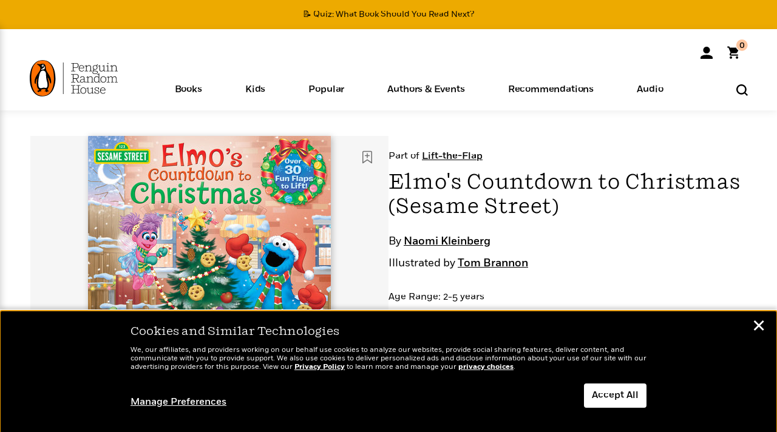

--- FILE ---
content_type: text/html; charset=UTF-8
request_url: https://www.penguinrandomhouse.com/ajax/nonce/?referer=https%3A%2F%2Fwww.penguinrandomhouse.com%2Fbooks%2F536865%2Felmos-countdown-to-christmas-sesame-street-by-naomi-kleinberg-illustrated-by-tom-brannon%2F9780399552137%2F&w=65d06ffe-ac7a-411d-8e03-d9c31e4c3d76
body_size: -134
content:
1afab7a73ae38099e6247223b728b2bef4db85e895c4b83fbec4fdf8f69652a6

--- FILE ---
content_type: text/html; charset=UTF-8
request_url: https://www.penguinrandomhouse.com/wp-admin/admin-ajax.php
body_size: -54
content:
{"isbns":[{"9780399552137":[{"450jpg":"https:\/\/images2.penguinrandomhouse.com\/cover\/\/9780399552137"},{"100gif":"https:\/\/images2.penguinrandomhouse.com\/cover\/100gif\/9780399552137"},{"200gif":"https:\/\/images2.penguinrandomhouse.com\/cover\/200gif\/9780399552137"},{"d":"https:\/\/images2.penguinrandomhouse.com\/cover\/d\/9780399552137"},{"m":"https:\/\/images2.penguinrandomhouse.com\/cover\/m\/9780399552137"},{"700jpg":"https:\/\/images2.penguinrandomhouse.com\/cover\/700jpg\/9780399552137"},{"g":"https:\/\/images2.penguinrandomhouse.com\/cover\/g\/9780399552137"},{"1330tif":"https:\/\/images2.penguinrandomhouse.com\/cover\/1330tif\/9780399552137"},{"tif":"https:\/\/images2.penguinrandomhouse.com\/cover\/tif\/9780399552137"},{"pdf":"https:\/\/images2.penguinrandomhouse.com\/cover\/pdf\/9780399552137"}]}],"clocktime":"Total execution time in seconds: 1.7552208900452"}


--- FILE ---
content_type: text/html; charset=UTF-8
request_url: https://www.penguinrandomhouse.com/ajaxc/get-affiliate-link/536865?affiliatesiteid=301
body_size: 722
content:
{"message":"success","statusCode":0,"uniqueId":null,"workId":536865,"affiliateLinkResponses":[{"message":"success","statusCode":0,"affiliateData":[{"description":"Amazon","displayName":"Amazon","isbn":"9780399552137","linkUrl":"https:\/\/www.amazon.com\/gp\/product\/0399552138?tag=randohouseinc7986-20","onSaleDate":"2016-09-13T00:00:00.000+00:00","retailerId":7,"siteId":301,"trackingCode":"randohouseinc7986-20"},{"description":"B&N","displayName":"Barnes & Noble","isbn":"9780399552137","linkUrl":"https:\/\/www.anrdoezrs.net\/click-8373827-11819508?sid=PRHEFFDF5A7F1&url=https:\/\/www.barnesandnoble.com\/w\/?ean=9780399552137","onSaleDate":"2016-09-13T00:00:00.000+00:00","retailerId":2,"siteId":301,"trackingCode":"PRHEFFDF5A7F1"},{"description":"Books A Million","displayName":"Books A Million","isbn":"9780399552137","linkUrl":"https:\/\/www.tkqlhce.com\/click-8373827-10747236?SID=PRHEFFDF5A7F1--9780399552137&url=https:\/\/www.booksamillion.com\/p\/9780399552137","onSaleDate":"2016-09-13T00:00:00.000+00:00","retailerId":5,"siteId":301,"trackingCode":"PRHEFFDF5A7F1"},{"description":"Bookshop.org","displayName":"Bookshop.org","isbn":"9780399552137","linkUrl":"https:\/\/bookshop.org\/a\/2186\/9780399552137?prhc=PRHEFFDF5A7F1","onSaleDate":"2016-09-13T00:00:00.000+00:00","retailerId":29,"siteId":301,"trackingCode":"PRHEFFDF5A7F1"},{"description":"Hudson Booksellers","displayName":"Hudson Booksellers","isbn":"9780399552137","linkUrl":"https:\/\/www.hudsonbooksellers.com\/book\/9780399552137?utm_source=prh&utm_medium=affiliate&utm_term=301&utm_content=PRHEFFDF5A7F1--9780399552137&utm_campaign=9780399552137","onSaleDate":"2016-09-13T00:00:00.000+00:00","retailerId":25,"siteId":301,"trackingCode":"PRHEFFDF5A7F1"},{"description":"Powell's","displayName":"Powell's","isbn":"9780399552137","linkUrl":"https:\/\/www.powells.com\/book\/-9780399552137?utm_source=randomhouse&utm_campaign=randomhouse&utm_content=PRHEFFDF5A7F1--9780399552137","onSaleDate":"2016-09-13T00:00:00.000+00:00","retailerId":9,"siteId":301,"trackingCode":"PRHEFFDF5A7F1"},{"description":"Target","displayName":"Target","isbn":"9780399552137","linkUrl":"https:\/\/goto.target.com\/c\/128773\/81938\/2092?subId1=PRHEFFDF5A7F1--9780399552137&u=https%3A%2F%2Fwww.target.com%2Fs%3FsearchTerm%3D9780399552137","onSaleDate":"2016-09-13T00:00:00.000+00:00","retailerId":23,"siteId":301,"trackingCode":"PRHEFFDF5A7F1"},{"description":"Walmart","displayName":"Walmart","isbn":"9780399552137","linkUrl":"https:\/\/goto.walmart.com\/c\/128773\/565706\/9383?subId1=PRHEFFDF5A7F1&veh=aff&sourceid=imp_000011112222333344&u=https%3A%2F%2Fwww.walmart.com%2Fsearch%3Fquery%3D9780399552137","onSaleDate":"2016-09-13T00:00:00.000+00:00","retailerId":4,"siteId":301,"trackingCode":"PRHEFFDF5A7F1"}],"authorName":"Naomi Kleinberg","bookTitle":"Elmo's Countdown to Christmas (Sesame Street)","categories":"Children's Board Books, Children's Books, Children's Media Tie-In Books","format":"Board Book","isbn":"9780399552137","onSaleDate":"2016-09-13T00:00:00.000+00:00","uniqueId":"","currentDate":"2025-11-18T17:03:28.508+00:00"}]}

--- FILE ---
content_type: application/x-javascript;charset=utf-8
request_url: https://scode.randomhouse.com/id?d_visid_ver=3.3.0&d_fieldgroup=A&mcorgid=683138055267EABE0A490D4C%40AdobeOrg&mid=66540129294423061029130326314903585262&ts=1763485407133
body_size: -41
content:
{"mid":"66540129294423061029130326314903585262"}